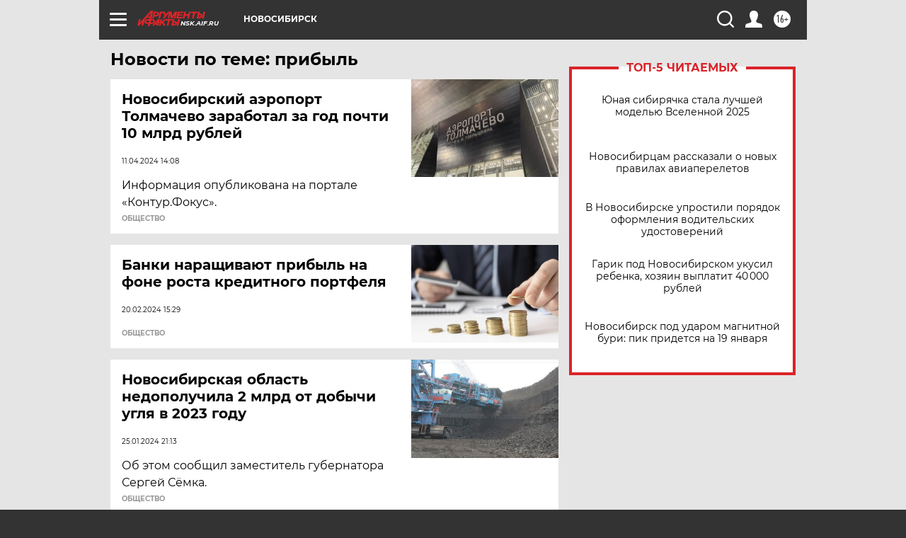

--- FILE ---
content_type: text/html
request_url: https://tns-counter.ru/nc01a**R%3Eundefined*aif_ru/ru/UTF-8/tmsec=aif_ru/535855569***
body_size: -72
content:
FF2D6C12696D67DCX1768777692:FF2D6C12696D67DCX1768777692